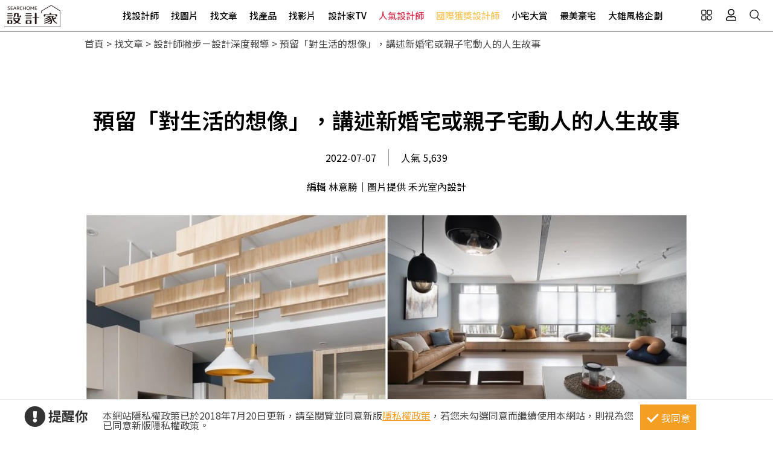

--- FILE ---
content_type: text/html; charset=utf-8
request_url: https://www.searchome.net/article.aspx?id=70005
body_size: 16185
content:
<!DOCTYPE html><html lang=zh-TW><head><title>預留「對生活的想像」，講述新婚宅或親子宅動人的人生故事－設計家 Searchome</title><meta charset=utf-8><meta http-equiv=content-language content=zh-tw><meta name=keywords content=新婚宅,親子宅,禾光室內設計,室內設計><meta name=Description content=進入婚姻、孕育生命，代表著進入人生的另一階段，在居家空間的規劃上，也會因應兩人世界和準備新成員到來，讓人生的下半講述動人的故事、享受人間美物。><link rel=manifest href=/manifest.json><link rel=search type=application/opensearchdescription+xml href=/opensearch.xml title="設計家 Searchome"><meta property=og:type content=article><meta property=og:site_name content="設計家 Searchome"><meta property=fb:app_id content=115916068447767><meta property=fb:pages content=179832444277><meta name=copyright content="設計家 Searchome"><meta property=og:title content="預留「對生活的想像」，講述新婚宅或親子宅動人的人生故事－設計家 Searchome"><meta property=og:description content=進入婚姻、孕育生命，代表著進入人生的另一階段，在居家空間的規劃上，也會因應兩人世界和準備新成員到來，在格局或機能規劃上而有所不同，讓人生的下半講述動人的故事、享受人間美物。><meta property=og:url content="https://www.searchome.net/article.aspx?id=70005"><meta property=og:image content=https://www.searchome.net/article/doctype20/doc70005/imgsys20220706180702688.jpg><meta name=viewport content="width=device-width, initial-scale=1.0"><link rel=preload href=/css/webbasewithrwdcss26.min.css as=style onload="this.onload=null;this.rel='stylesheet'"><noscript><link rel=stylesheet href=/css/webbasewithrwdcss26.min.css></noscript><link rel=dns-prefetch href=https://fonts.googleapis.com><link rel=preconnect href=https://fonts.googleapis.com crossorigin><link rel=dns-prefetch href=https://fonts.gstatic.com><link rel=preconnect href=https://fonts.gstatic.com crossorigin><link rel=preload as=style href="https://fonts.googleapis.com/css2?family=Noto+Sans+TC:wght@400;500;600;700&amp;family=Noto+Serif+TC:wght@400;500;600;700&amp;display=swap"><link rel=stylesheet href="https://fonts.googleapis.com/css2?family=Noto+Sans+TC:wght@400;500;600;700&amp;family=Noto+Serif+TC:wght@400;500;600;700&amp;display=swap" media=print onload="this.onload=null;this.removeAttribute('media')"><noscript><link rel=stylesheet href=/css/font/google/notosanstc.css></noscript><link rel=preload as=style href=/css/font-awesome/font-awesome.min.css><link rel=stylesheet href=/css/font-awesome/font-awesome.min.css media=print onload="this.onload=null;this.removeAttribute('media')"><noscript><link rel=stylesheet href=/css/font-awesome/font-awesome.min.css></noscript><link href=https://www.googletagmanager.com rel=preconnect crossorigin><link href=/images/searchome2018.ico rel="shortcut icon"><link href=/images/searchome2018.ico rel=icon><link rel=apple-touch-icon href=/images/apple-touch-icon.png><link rel=apple-touch-icon-precomposed href=/images/apple-touch-icon-precomposed.png><meta name=msvalidate.01 content=B907D67DC9A18229CCA2BCAD6E458DE7><meta property=fb:pages content=179832444277><script>(function(w,d,s,l,i){w[l]=w[l]||[];w[l].push({'gtm.start':new Date().getTime(),event:'gtm.js'});var f=d.getElementsByTagName(s)[0],j=d.createElement(s),dl=l!='dataLayer'?'&l='+l:'';j.async=true;j.src='https://www.googletagmanager.com/gtm.js?id='+i+dl;f.parentNode.insertBefore(j,f);})(window,document,'script','dataLayer','GTM-KPQQJ6R');</script><link href="/css/article_layout.css?t=20260106" rel=stylesheet><script src="/js/head.min.js?v=HiPCMQ7nmQSvfZPJnZlLZn74ON5rhlcYw5_rFAoeQhY" class=NomoveScript></script><link rel=canonical href="https://www.searchome.net/article.aspx?id=70005"><script type=application/ld+json>{"@context":"https://schema.org","@type":"NewsArticle","headline":"預留「對生活的想像」，講述新婚宅或親子宅動人的人生故事","author":[{"@type":"Person","name":"編輯 林意勝｜圖片提供 禾光室內設計","url":" "}],"dateModified":"2022-07-06T18:07:02.6730000+08:00","datePublished":"2022-07-06T17:55:16.7770000+08:00","image":["https://www.searchome.net/article/doctype20/doc70005/imgsys20220706180702688.jpg"]}</script><style>.container #wrapper{width:100%}.SN_rtd{max-width:1000px}.privacy{position:fixed;width:100%;bottom:0;z-index:102;display:block;background-color:#fff;height:58px;outline:1px solid #e4e4e4}.privacy p{font-family:"Noto Sans TC","Microsoft JhengHei","微軟正黑體",Verdana,Geneva,sans-serif;line-height:1;font-weight:300;letter-spacing:0}.privacy a{font-family:"Noto Sans TC","Microsoft JhengHei","微軟正黑體",Verdana,Geneva,sans-serif;font-weight:300;letter-spacing:0;text-decoration:none}.privacy span{font-family:"Noto Sans TC","Microsoft JhengHei","微軟正黑體",Verdana,Geneva,sans-serif;font-weight:300;letter-spacing:0;clear:unset;width:auto;display:inline;font-size:16px;color:#fff;margin-left:0;line-height:normal}.privacy_row:after{content:"";display:block;clear:both;height:0;visibility:hidden}.privacy_wrapper{margin:0 auto;max-width:1200px}.privacy_wrapper div{float:left;position:relative}.privacy01 p{color:#333;font-size:22px;font-weight:bold;display:inline-block;margin-right:0}.privacy01 i{font-size:35px;line-height:35px;margin-right:5px}.privacy_icon{vertical-align:text-top}.privacy01{width:10%;margin-top:10px}.privacy02{width:75%}.privacy03{width:15%}.privacy_a{text-decoration:underline!important;color:#f49e22}.privacy_a:hover{color:#555}.privacy02 p{color:#444;font-size:16px;margin:10px;margin-top:18px}.privacy_btn{background-color:#f49e22;color:#fff;padding:10px 10px 8px 35px;box-sizing:border-box;text-align:center;display:block;margin-top:8px;font-size:16px;border:0}.privacy_btn:hover{background-color:#555}.privacy_btn span{position:relative}.privacy_btn i{left:-40%;top:1px;width:7px;height:15px;border:solid #fff;border-width:0 3px 3px 0;transform:rotate(45deg);display:block;position:absolute}@media(max-width:1024px){.privacy_wrapper{max-width:100%}.privacy{height:auto}.privacy01,.privacy02,.privacy03{width:100%}.privacy01{text-align:center}.privacy03{display:block;margin:0 auto .5em auto}.privacy_btn{margin:inherit;width:200px}.privacy02 p{line-height:inherit;text-align:center;margin-top:10px}}@media(max-width:876px){.privacy_btn{width:160px}}</style></head><body id=body oncopy="return addLink()" itemscope itemtype=http://schema.org/WebSite class="IsWeb Is2021Layout Layout2024"><div class="privacy_row privacy"><div class=privacy_wrapper><div class=privacy01><p><i class="fa fa-exclamation-circle privacy_icon"></i></p><p>提醒你</p></div><div class=privacy02><p>本網站隱私權政策已於2018年7月20日更新，請至閱覽並同意新版<a href=/privacy.aspx target=_blank class=privacy_a>隱私權政策</a>，若您未勾選同意而繼續使用本網站，則視為您已同意新版隱私權政策。</p></div><div class=privacy03><button href=javascript:void(0); onclick=AgreeGDPR() class=privacy_btn> <span><i></i>我同意</span> </button></div></div></div><div class="phone_layout menu_bar"><div class=logo itemscope itemtype=http://schema.org/Organization><a itemprop=name href="https://www.searchome.net/" title="設計家 Searchome – 室內設計社群平台">設計家 Searchome</a></div><div class="hamburger hamburger_close"><a class=nav-toggle href=javascript:void(0) onclick="CollapseMainMenu('OpenMenu');if($('.OpenMenu .search_bar').css('display')=='block'){InitSearchPanel()}"><span></span></a></div><nav><ul><li class=hoverdrop data-content=SubmenuNewforces><a href=/experts.aspx class=menu01 alt="找設計師 Designers">找設計師</a></li><li><a href=/library.aspx class=menu02 alt="找圖片 Library">找圖片</a></li><li class=hoverdrop data-content=SubmenuArticle><a href="/solution.aspx?page=1" class=menu03 alt="找文章 Solution">找文章</a></li><li class=hoverdropGHome><a href=/products.aspx alt="找產品 Products" class=menu05>找產品</a></li><li><a href=/videolist.aspx class=menu06 alt="找影片 Video">找影片</a></li><li class=hoverdrop data-content=SubmenuTV><a href="/tv/" alt=設計家TV>設計家TV</a></li><li><a href=/topdesigners.aspx class="color02 menu08" alt=人氣設計師>人氣設計師</a></li><li><a href=/winningdesigners.aspx class="color01 menu09" alt=國際獲獎設計師>國際獲獎設計師</a></li><li><a href=/smallhome class=menu10 alt=小宅大賞>小宅大賞</a></li><li><a href=/mansionhousetop class=menu11 alt=最美豪宅>最美豪宅</a></li><li><a href=/snuperdesign class=menu11 alt=大雄風格企劃>大雄風格企劃</a></li><li><div class=mobile_join><h2>登入 / 註冊</h2><a class=btn_member href=/account/login.aspx><p>會員登入</p><i class="fa fa-sign-in" aria-hidden=true></i> </a> <a class=btn_customer href=/account/newregist.aspx><p>網友 / 設計師註冊</p><i class="fa fa-pencil-alt" aria-hidden=true></i> </a><div class=btn_register_now><a href="/reaction.aspx?type=8" class=btn_register>如何在設計家刊登作品?</a></div></div></li></ul></nav><div class=bar_function><div class=outside_link data-content=friendly_link><button class=Cursor_Pointer></button></div><div class=joinlink><button title=會員 class=Cursor_Pointer onclick="CollapseMainMenu('OpenMenu_LoginPanel');return false"></button></div><div class=searchlink><button title=搜尋 class=Cursor_Pointer onclick="CollapseMainMenu('OpenMenu_SearchBar');if($('.OpenMenu_SearchBar .search_bar').css('display')=='block'){InitSearchPanel()}return false"></button></div></div></div><div class=join><div class=join_content_box><a href=javascript:void(0) onclick="CollapseMainMenu('OpenMenu_LoginPanel')" class=windows_close></a><h2>登入 / 註冊</h2><a class=btn_member href=/account/login.aspx><p>會員登入</p><i class="fa fa-sign-in" aria-hidden=true></i> </a> <a class=btn_customer href=/account/newregist.aspx><p>網友 / 設計師註冊</p><i class="fa fa-pencil-alt" aria-hidden=true></i> </a><div class=btn_register_now><a href="/reaction.aspx?type=8" class=btn_register>如何在設計家刊登作品?</a></div></div></div><div class=search_bar><div class=type_item_area><form class=search action=/Solution method=post><input id=txtBarSearchKeyword name=txtBarSearchKeyword type=search class=SP_text onkeypress="return SP_Keypress(event)"> <button value=Search class=SP_Button onclick="return SP_btnSearch()" title=Search style=display:none>Search</button><div class=function><div class="select divSearchType" tabindex=1><input class=selectopt name=SearchType type=radio id=SearchPanel_opt0 value=0 checked> <label for=SearchPanel_opt0 class=option>找文章</label> <input class=selectopt name=SearchType type=radio id=SearchPanel_opt1 value=1> <label for=SearchPanel_opt1 class=option>找設計師</label> <input class=selectopt name=SearchType type=radio id=SearchPanel_opt2 value=2> <label for=SearchPanel_opt2 class=option>找圖庫</label> <input class=selectopt name=SearchType type=radio id=SearchPanel_opt3 value=3> <label for=SearchPanel_opt3 class=option>找影音</label> <input class=selectopt name=SearchType type=radio id=SearchPanel_opt6 value=6> <label for=SearchPanel_opt6 class=option>找居家用品</label></div><div class="close_button Cursor_Pointer" onclick="CollapseMainMenuMobile('OpenMenu_SearchBar','OpenMenu')"><div class=outer><div class=inner><label>close</label></div></div></div></div><input name=__RequestVerificationToken type=hidden value=CfDJ8Ga82I5CtwNAsqztzy0JDn9SiTQjpGqpHP8DpddwoMt5epO1poYdWKZ0Kh7VlCRMVQ1ydh0qcA1n0vNpSKo10loaxuXjNvnPyz8jv-mm3wH5dN9X8VMLDrm8yEeMznlFGwbVNltObxdV5y64Sd400IY></form></div><div class=hot_keyword><i>熱門關鍵字／</i></div></div><div id=friendly_link class="friendly_link ddm_outsidelink"><a href="https://www.mysearchome.cn/" target=_blank>簡體版</a> <a href="https://www.tintaward.com/" target=_blank>金邸獎</a> <a href="https://iecosyst.com/" target=_blank>i 室設圈</a></div><div id=SubmenuTV class=drop_down_menu><div class=spot_tv><div class=tv_menu_left><h3>播出時間／</h3><div><span>channel</span><h4>非凡 58 台</h4><p>首播╱每周六22：59　次播╱每周日09：59</p></div><div><span>channel</span><h4>非凡 89 台</h4><p>次播╱每周日19：00</p></div><div><span>channel</span><h4>台視 8 台</h4><p>首播╱每周六09：00　次播╱每周日06：30</p></div></div><div class=tv_menu_mid><div class=hito_media_one><span class=video_time>00:00:20</span><a class=hito_media_one_img href="https://www.searchome.net/video.aspx?id=71972"><img src=https://searchome-aws.hmgcdn.com/article/doctype14/doc71972/imgsys20250813163824868.jpg></a></div></div><div class=tv_menu_right><h3>設計家TV節目資訊／</h3><ul><li><a href="https://www.searchome.net/article.aspx?id=84284">講究生活型男專屬 兩種結合嗜好的完美居家</a></li><li><a href="https://www.searchome.net/article.aspx?id=84285">安頓身心的最高規格！探索兩間高級訂製豪邸設計</a></li><li><a href="https://www.searchome.net/article.aspx?id=84283">探索三款日式空間設計 讓回家就是專屬療癒場</a></li></ul></div></div></div><div id=SubmenuNewforces class="king_designer_dropdown_ad drop_down_menu"><div class=king_designer_dropdown_container><div class=space_kind_nav><ul><li id=li_Newforces78 data-dsgid=61283 data-dsgname="知域設計 X 一己空間制作" data-dsgimg=https://searchome-aws.hmgcdn.com/MemberPhoto/mbr61283.jpg data-docid=82270 data-docimg=https://searchome-aws.hmgcdn.com/article/doctype22/dsg61283/case82270/img_20250704150731071.jpg data-docsummary="知域設計 X 一己空間制作呈現混搭風居家氛圍，將此間25.3坪、三房、單層、新成屋(5年..." onmouseover="ChangeNewforcesSubMenu('0')"><a href="/newforces/index.aspx?idx=78">輕奢新古典<i class="fas fa-chevron-right" aria-hidden=true></i></a></li><li id=li_Newforces73 data-dsgid=53059 data-dsgname=樂沐制作空間設計 data-dsgimg=https://searchome-aws.hmgcdn.com/MemberPhoto/mbr53059_1672303698.jpg data-docid=78237 data-docimg=https://searchome-aws.hmgcdn.com/article/doctype22/dsg53059/case78237/img_20240617200959916.jpg data-docsummary=樂沐制作空間設計以乳膠漆、磁性漆／磁性黑板漆、海島型木地板、石英磚／拋光石英磚、... onmouseover="ChangeNewforcesSubMenu('1')"><a href="/newforces/index.aspx?idx=73">格局動線<i class="fas fa-chevron-right" aria-hidden=true></i></a></li><li id=li_Newforces74 data-dsgid=18502 data-dsgname=橙白室內裝修設計 data-dsgimg=https://searchome-aws.hmgcdn.com/MemberPhoto/mbr18502_1599790729.jpg data-docid=72376 data-docimg=https://searchome-aws.hmgcdn.com/article/doctype22/dsg18502/case72376/img_20230106182600684.jpg data-docsummary=來自橙白室內裝修設計的38坪現代風住宅案，屋主一家人共有2位大人、2位小孩，是一間單... onmouseover="ChangeNewforcesSubMenu('2')"><a href="/newforces/index.aspx?idx=74">收納整頓<i class="fas fa-chevron-right" aria-hidden=true></i></a></li><li id=li_Newforces76 data-dsgid=167957 data-dsgname=沐水空間設計 data-dsgimg=https://searchome-aws.hmgcdn.com/MemberPhoto/mbr167957_1635928598.jpg data-docid=82011 data-docimg=https://searchome-aws.hmgcdn.com/article/doctype22/dsg167957/case82011/img_20250611154339186.jpg data-docsummary=本案為沐水空間設計的168坪現代奢華風毛胚屋設計作品，格局為雙拼戶六房的居住空間。... onmouseover="ChangeNewforcesSubMenu('3')"><a href="/newforces/index.aspx?idx=76">透天設計<i class="fas fa-chevron-right" aria-hidden=true></i></a></li><li id=li_Newforces109 data-dsgid=61680 data-dsgname=瀚美室內設計 data-dsgimg=https://searchome-aws.hmgcdn.com/MemberPhoto/mbr61680_1645769113.png data-docid=72859 data-docimg=https://searchome-aws.hmgcdn.com/article/doctype22/dsg61680/case72859/img_20230220150020272.jpg data-docsummary=瀚美室內設計以磁磚、木地板、鐵件、系統櫃、木作、油漆、玻璃的搭配應用，呈現美式風... onmouseover="ChangeNewforcesSubMenu('4')"><a href="/newforces/index.aspx?idx=109">美式訂製宅<i class="fas fa-chevron-right" aria-hidden=true></i></a></li></ul></div><div class=topic_designer><img src=""><a href=#>&nbsp;</a></div><div class=topic_project><a href=#><div class=topic_project_img><img src=""></div><p>&nbsp;</p></a></div></div></div><div id=SubmenuArticle class=drop_down_menu><div class=drop_down_menu_box><div class=sub_menu_left><div class=table><div class=tr><div class=th>設計師撇步</div><div class=td><a href="/solution.aspx?type=4">私房秘技</a></div><div class=td><a href="/solution.aspx?type=20">設計深度報導</a></div><div class=td><a href="/solution.aspx?type=34">空間報導</a></div><div class=td><a href="/solution.aspx?type=40">電視專訪</a></div><div class=td><a href="/solution.aspx?type=38">居家漫畫</a></div><div class=td><a href="/solution.aspx?type=39">裝潢小跟班</a></div><div class=td><a href="/solution.aspx?type=42">綜合報導</a></div><div class=td><a href="/solution.aspx?type=43">得獎報導</a></div><div class=td><a href="/solution.aspx?type=36">雜誌專訪</a></div></div><div class=tr><div class=th>居家新聞</div><div class=td><a href="/solution.aspx?type=32">國際潮流</a></div><div class=td><a href="/solution.aspx?type=1">最新聞</a></div><div class=td><a href="/solution.aspx?type=3">特賣會</a></div><div class=td><a href="/solution.aspx?type=35">媒體中心</a></div><div class=td><a href="/solution.aspx?type=37">keyee有質生活</a></div><div class=td><a href="/solution.aspx?type=44">蛙家</a></div></div><div class=tr><div class=th>聰明購物</div><div class=td><a href="/solution.aspx?type=27">買家電</a></div><div class=td><a href="/solution.aspx?type=8">買家具</a></div><div class=td><a href="/solution.aspx?type=9">買廚衛</a></div><div class=td><a href="/solution.aspx?type=10">買建材</a></div><div class=td><a href="/solution.aspx?type=7">買好物</a></div></div><div class=tr><div class=th>生活達人</div><div class=td><a href="/solution.aspx?type=12">收納</a></div><div class=td><a href="/solution.aspx?type=11">清潔</a></div><div class=td><a href="/solution.aspx?type=28">風水</a></div><div class=td><a href="/solution.aspx?type=2">居家用品</a></div><div class=td><a href="/solution.aspx?type=29">美食</a></div><div class=td><a href="/solution.aspx?type=21">佈置</a></div><div class=td><a href="/solution.aspx?type=30">居家修繕</a></div><div class=td><a href="/solution.aspx?type=31">居家理財</a></div><div class=td><a href="/solution.aspx?type=33">風格人物</a></div></div></div></div><div class=sub_menu_right><div><a href="/article.aspx?id=84271"><div class=ad_photo><img src=https://searchome-aws.hmgcdn.com/article/doctype34/doc84271/imgsys20260116153405692_tb1200.jpg></div><h3>熱門文章／</h3><p>為懂生活的人而生，一座融合酒窖、音樂、VILLA 套房、頂級溫泉衛浴的夢想別墅，將退休生活提前實現</p></a></div></div></div></div><div class=products_sub><div class=products_sub_box><div><ul><li class=products_catalog><h3><a class=products_catalog_a href="/search.aspx?whr=家具類&amp;idx=6" onmouseover="ChangeGHomeSubMenu('a')">家具類</a></h3><div class="products_sub_menu divPart products_sub_menu_a"><div class=products_sub_menu_box><div class=products_sub_menu_left><div class=table><div class=tr><div class=th>椅‧凳</div><div class=td><a href="/search.aspx?whr=家具類&amp;idx=6" onmouseover="ChangeGHomeSubMenuRight('aa01')">單椅‧扶手椅</a></div><div class=td><a href="/search.aspx?whr=家具類&amp;idx=6" onmouseover="ChangeGHomeSubMenuRight('aa04')">凳</a></div><div class=td><a href="/search.aspx?whr=家具類&amp;idx=6" onmouseover="ChangeGHomeSubMenuRight('aa06')">搖椅</a></div></div><div class=tr><div class=th>桌</div><div class=td><a href="/search.aspx?whr=家具類&amp;idx=6" onmouseover="ChangeGHomeSubMenuRight('ab01')">餐桌</a></div><div class=td><a href="/search.aspx?whr=家具類&amp;idx=6" onmouseover="ChangeGHomeSubMenuRight('ab02')">書桌</a></div><div class=td><a href="/search.aspx?whr=家具類&amp;idx=6" onmouseover="ChangeGHomeSubMenuRight('ab03')">化妝台</a></div><div class=td><a href="/search.aspx?whr=家具類&amp;idx=6" onmouseover="ChangeGHomeSubMenuRight('ab04')">茶几‧邊桌</a></div></div><div class=tr><div class=th>沙發</div><div class=td><a href="/search.aspx?whr=家具類&amp;idx=6" onmouseover="ChangeGHomeSubMenuRight('ac01')">L型沙發</a></div><div class=td><a href="/search.aspx?whr=家具類&amp;idx=6" onmouseover="ChangeGHomeSubMenuRight('ac02')">雙人．三人沙發</a></div><div class=td><a href="/search.aspx?whr=家具類&amp;idx=6" onmouseover="ChangeGHomeSubMenuRight('ac03')">單人沙發</a></div><div class=td><a href="/search.aspx?whr=家具類&amp;idx=6" onmouseover="ChangeGHomeSubMenuRight('ac04')">組合沙發</a></div><div class=td><a href="/search.aspx?whr=家具類&amp;idx=6" onmouseover="ChangeGHomeSubMenuRight('ac05')">貴妃椅‧腳椅</a></div><div class=td><a href="/search.aspx?whr=家具類&amp;idx=6" onmouseover="ChangeGHomeSubMenuRight('ac06')">沙發床</a></div></div><div class=tr><div class=th>櫃</div><div class=td><a href="/search.aspx?whr=家具類&amp;idx=6" onmouseover="ChangeGHomeSubMenuRight('ad01')">玄關櫃</a></div><div class=td><a href="/search.aspx?whr=家具類&amp;idx=6" onmouseover="ChangeGHomeSubMenuRight('ad03')">衣櫃</a></div><div class=td><a href="/search.aspx?whr=家具類&amp;idx=6" onmouseover="ChangeGHomeSubMenuRight('ad04')">收納櫃</a></div><div class=td><a href="/search.aspx?whr=家具類&amp;idx=6" onmouseover="ChangeGHomeSubMenuRight('ad05')">電視櫃</a></div><div class=td><a href="/search.aspx?whr=家具類&amp;idx=6" onmouseover="ChangeGHomeSubMenuRight('ad06')">書櫃</a></div><div class=td><a href="/search.aspx?whr=家具類&amp;idx=6" onmouseover="ChangeGHomeSubMenuRight('ad07')">系統櫃</a></div><div class=td><a href="/search.aspx?whr=家具類&amp;idx=6" onmouseover="ChangeGHomeSubMenuRight('ad08')">餐櫃</a></div><div class=td><a href="/search.aspx?whr=家具類&amp;idx=6" onmouseover="ChangeGHomeSubMenuRight('ad09')">床頭櫃</a></div></div><div class=tr><div class=th>床具‧床墊</div><div class=td><a href="/search.aspx?whr=家具類&amp;idx=6" onmouseover="ChangeGHomeSubMenuRight('ae01')">單人床</a></div><div class=td><a href="/search.aspx?whr=家具類&amp;idx=6" onmouseover="ChangeGHomeSubMenuRight('ae02')">雙人床</a></div><div class=td><a href="/search.aspx?whr=家具類&amp;idx=6" onmouseover="ChangeGHomeSubMenuRight('ae03')">摺疊床</a></div><div class=td><a href="/search.aspx?whr=家具類&amp;idx=6" onmouseover="ChangeGHomeSubMenuRight('ae05')">床墊</a></div><div class=td><a href="/search.aspx?whr=家具類&amp;idx=6" onmouseover="ChangeGHomeSubMenuRight('ae07')">床架</a></div></div><div class=tr><div class=th>兒童家具</div><div class=td><a href="/search.aspx?whr=家具類&amp;idx=6" onmouseover="ChangeGHomeSubMenuRight('af03')">兒童櫃</a></div></div><div class=tr><div class=th>客製化家具</div><div class=td><a href="/search.aspx?whr=家具類&amp;idx=6" onmouseover="ChangeGHomeSubMenuRight('ah01')">客廳類家具</a></div><div class=td><a href="/search.aspx?whr=家具類&amp;idx=6" onmouseover="ChangeGHomeSubMenuRight('ah02')">臥室類家具</a></div><div class=td><a href="/search.aspx?whr=家具類&amp;idx=6" onmouseover="ChangeGHomeSubMenuRight('ah03')">書房類家具</a></div><div class=td><a href="/search.aspx?whr=家具類&amp;idx=6" onmouseover="ChangeGHomeSubMenuRight('ah04')">餐廳類家具</a></div><div class=td><a href="/search.aspx?whr=家具類&amp;idx=6" onmouseover="ChangeGHomeSubMenuRight('ah05')">其他類家具</a></div></div><div class=tr><div class=th>系統家具</div><div class=td><a href="/search.aspx?whr=家具類&amp;idx=6" onmouseover="ChangeGHomeSubMenuRight('ai01')">系統書櫃</a></div><div class=td><a href="/search.aspx?whr=家具類&amp;idx=6" onmouseover="ChangeGHomeSubMenuRight('ai02')">系統廚櫃</a></div><div class=td><a href="/search.aspx?whr=家具類&amp;idx=6" onmouseover="ChangeGHomeSubMenuRight('ai03')">系統收納(衣)櫃</a></div><div class=td><a href="/search.aspx?whr=家具類&amp;idx=6" onmouseover="ChangeGHomeSubMenuRight('ai04')">其他</a></div></div></div></div><div class="products_sub_menu_right products_sub_menu_right_a"></div></div><div class=arrowed><a href=javascript:SwapSubmenuProducts()><div class="arrow-down arrow"></div></a></div></div></li><li class=products_catalog><h3><a class=products_catalog_b href="/search.aspx?whr=家電類&amp;idx=6" onmouseover="ChangeGHomeSubMenu('b')">家電類</a></h3><div class="products_sub_menu divPart products_sub_menu_b"><div class=products_sub_menu_box><div class=products_sub_menu_left><div class=table><div class=tr><div class=th>大型家電</div><div class=td><a href="/search.aspx?whr=家電類&amp;idx=6" onmouseover="ChangeGHomeSubMenuRight('ba02')">電冰箱</a></div></div><div class=tr><div class=th>生活家電</div><div class=td><a href="/search.aspx?whr=家電類&amp;idx=6" onmouseover="ChangeGHomeSubMenuRight('bb01')">清潔家電</a></div><div class=td><a href="/search.aspx?whr=家電類&amp;idx=6" onmouseover="ChangeGHomeSubMenuRight('bb04')">按摩家電</a></div><div class=td><a href="/search.aspx?whr=家電類&amp;idx=6" onmouseover="ChangeGHomeSubMenuRight('bb05')">健身器材</a></div></div><div class=tr><div class=th>廚房家電</div><div class=td><a href="/search.aspx?whr=家電類&amp;idx=6" onmouseover="ChangeGHomeSubMenuRight('bc01')">果汁生機調理</a></div><div class=td><a href="/search.aspx?whr=家電類&amp;idx=6" onmouseover="ChangeGHomeSubMenuRight('bc03')">烤箱‧微波爐</a></div><div class=td><a href="/search.aspx?whr=家電類&amp;idx=6" onmouseover="ChangeGHomeSubMenuRight('bc04')">烘焙料理電器</a></div><div class=td><a href="/search.aspx?whr=家電類&amp;idx=6" onmouseover="ChangeGHomeSubMenuRight('bc05')">淨水飲水設備</a></div><div class=td><a href="/search.aspx?whr=家電類&amp;idx=6" onmouseover="ChangeGHomeSubMenuRight('bc06')">咖啡‧飲料機</a></div><div class=td><a href="/search.aspx?whr=家電類&amp;idx=6" onmouseover="ChangeGHomeSubMenuRight('bc07')">酒冰箱</a></div><div class=td><a href="/search.aspx?whr=家電類&amp;idx=6" onmouseover="ChangeGHomeSubMenuRight('bc08')">電熱水瓶</a></div></div><div class=tr><div class=th>季節家電</div><div class=td><a href="/search.aspx?whr=家電類&amp;idx=6" onmouseover="ChangeGHomeSubMenuRight('bd01')">風扇</a></div><div class=td><a href="/search.aspx?whr=家電類&amp;idx=6" onmouseover="ChangeGHomeSubMenuRight('bd03')">除濕機</a></div><div class=td><a href="/search.aspx?whr=家電類&amp;idx=6" onmouseover="ChangeGHomeSubMenuRight('bd04')">清淨機</a></div><div class=td><a href="/search.aspx?whr=家電類&amp;idx=6" onmouseover="ChangeGHomeSubMenuRight('bd05')">電暖器</a></div></div><div class=tr><div class=th>影音電器</div><div class=td><a href="/search.aspx?whr=家電類&amp;idx=6" onmouseover="ChangeGHomeSubMenuRight('be05')">播放器</a></div></div></div></div><div class="products_sub_menu_right products_sub_menu_right_b"></div></div><div class=arrowed><a href=javascript:SwapSubmenuProducts()><div class="arrow-down arrow"></div></a></div></div></li><li class=products_catalog><h3><a class=products_catalog_c href="/search.aspx?whr=廚衛．照明設備&amp;idx=6" onmouseover="ChangeGHomeSubMenu('c')">廚衛．照明設備</a></h3><div class="products_sub_menu divPart products_sub_menu_c"><div class=products_sub_menu_box><div class=products_sub_menu_left><div class=table><div class=tr><div class=th>廚房設備</div><div class=td><a href="/search.aspx?whr=廚衛．照明設備&amp;idx=6" onmouseover="ChangeGHomeSubMenuRight('ca01')">排油煙機</a></div><div class=td><a href="/search.aspx?whr=廚衛．照明設備&amp;idx=6" onmouseover="ChangeGHomeSubMenuRight('ca02')">瓦斯爐</a></div><div class=td><a href="/search.aspx?whr=廚衛．照明設備&amp;idx=6" onmouseover="ChangeGHomeSubMenuRight('ca03')">水槽</a></div><div class=td><a href="/search.aspx?whr=廚衛．照明設備&amp;idx=6" onmouseover="ChangeGHomeSubMenuRight('ca04')">爐具</a></div><div class=td><a href="/search.aspx?whr=廚衛．照明設備&amp;idx=6" onmouseover="ChangeGHomeSubMenuRight('ca05')">廚房檯面</a></div><div class=td><a href="/search.aspx?whr=廚衛．照明設備&amp;idx=6" onmouseover="ChangeGHomeSubMenuRight('ca06')">櫥櫃</a></div><div class=td><a href="/search.aspx?whr=廚衛．照明設備&amp;idx=6" onmouseover="ChangeGHomeSubMenuRight('ca07')">廚房門板</a></div><div class=td><a href="/search.aspx?whr=廚衛．照明設備&amp;idx=6" onmouseover="ChangeGHomeSubMenuRight('ca08')">廚具</a></div></div><div class=tr><div class=th>衛浴設備</div><div class=td><a href="/search.aspx?whr=廚衛．照明設備&amp;idx=6" onmouseover="ChangeGHomeSubMenuRight('cb01')">水龍頭</a></div><div class=td><a href="/search.aspx?whr=廚衛．照明設備&amp;idx=6" onmouseover="ChangeGHomeSubMenuRight('cb10')">暖風機</a></div><div class=td><a href="/search.aspx?whr=廚衛．照明設備&amp;idx=6" onmouseover="ChangeGHomeSubMenuRight('cb11')">換氣扇</a></div><div class=td><a href="/search.aspx?whr=廚衛．照明設備&amp;idx=6" onmouseover="ChangeGHomeSubMenuRight('cb02')">淋浴設備</a></div><div class=td><a href="/search.aspx?whr=廚衛．照明設備&amp;idx=6" onmouseover="ChangeGHomeSubMenuRight('cb03')">面盆‧洗手台</a></div><div class=td><a href="/search.aspx?whr=廚衛．照明設備&amp;idx=6" onmouseover="ChangeGHomeSubMenuRight('cb04')">馬桶</a></div><div class=td><a href="/search.aspx?whr=廚衛．照明設備&amp;idx=6" onmouseover="ChangeGHomeSubMenuRight('cb05')">浴缸</a></div><div class=td><a href="/search.aspx?whr=廚衛．照明設備&amp;idx=6" onmouseover="ChangeGHomeSubMenuRight('cb06')">浴櫃</a></div><div class=td><a href="/search.aspx?whr=廚衛．照明設備&amp;idx=6" onmouseover="ChangeGHomeSubMenuRight('cb07')">淋浴拉門</a></div><div class=td><a href="/search.aspx?whr=廚衛．照明設備&amp;idx=6" onmouseover="ChangeGHomeSubMenuRight('cb08')">蒸烤箱</a></div><div class=td><a href="/search.aspx?whr=廚衛．照明設備&amp;idx=6" onmouseover="ChangeGHomeSubMenuRight('cb09')">衛浴五金配件</a></div></div><div class=tr><div class=th>照明設備</div><div class=td><a href="/search.aspx?whr=廚衛．照明設備&amp;idx=6" onmouseover="ChangeGHomeSubMenuRight('cc01')">燈管</a></div><div class=td><a href="/search.aspx?whr=廚衛．照明設備&amp;idx=6" onmouseover="ChangeGHomeSubMenuRight('cc02')">燈泡</a></div><div class=td><a href="/search.aspx?whr=廚衛．照明設備&amp;idx=6" onmouseover="ChangeGHomeSubMenuRight('cc03')">吊燈</a></div><div class=td><a href="/search.aspx?whr=廚衛．照明設備&amp;idx=6" onmouseover="ChangeGHomeSubMenuRight('cc04')">桌燈</a></div><div class=td><a href="/search.aspx?whr=廚衛．照明設備&amp;idx=6" onmouseover="ChangeGHomeSubMenuRight('cc05')">立燈</a></div><div class=td><a href="/search.aspx?whr=廚衛．照明設備&amp;idx=6" onmouseover="ChangeGHomeSubMenuRight('cc06')">吸頂燈</a></div><div class=td><a href="/search.aspx?whr=廚衛．照明設備&amp;idx=6" onmouseover="ChangeGHomeSubMenuRight('cc07')">壁燈</a></div></div></div></div><div class="products_sub_menu_right products_sub_menu_right_c"></div></div><div class=arrowed><a href=javascript:SwapSubmenuProducts()><div class="arrow-down arrow"></div></a></div></div></li><li class=products_catalog><h3><a class=products_catalog_d href="/search.aspx?whr=建材類&amp;idx=6" onmouseover="ChangeGHomeSubMenu('d')">建材類</a></h3><div class="products_sub_menu divPart products_sub_menu_d"><div class=products_sub_menu_box><div class=products_sub_menu_left><div class=table><div class=tr><div class=th>磁磚</div><div class=td><a href="/search.aspx?whr=建材類&amp;idx=6" onmouseover="ChangeGHomeSubMenuRight('da01')">拋光石英磚</a></div><div class=td><a href="/search.aspx?whr=建材類&amp;idx=6" onmouseover="ChangeGHomeSubMenuRight('da10')">外牆磚</a></div><div class=td><a href="/search.aspx?whr=建材類&amp;idx=6" onmouseover="ChangeGHomeSubMenuRight('da11')">地壁磚</a></div><div class=td><a href="/search.aspx?whr=建材類&amp;idx=6" onmouseover="ChangeGHomeSubMenuRight('da12')">全釉拋</a></div><div class=td><a href="/search.aspx?whr=建材類&amp;idx=6" onmouseover="ChangeGHomeSubMenuRight('da04')">木紋磚</a></div><div class=td><a href="/search.aspx?whr=建材類&amp;idx=6" onmouseover="ChangeGHomeSubMenuRight('da08')">特殊磚</a></div><div class=td><a href="/search.aspx?whr=建材類&amp;idx=6" onmouseover="ChangeGHomeSubMenuRight('da09')">石板磚</a></div></div><div class=tr><div class=th>收邊材‧保養劑</div><div class=td><a href="/search.aspx?whr=建材類&amp;idx=6" onmouseover="ChangeGHomeSubMenuRight('dj02')">防霉矽利康</a></div><div class=td><a href="/search.aspx?whr=建材類&amp;idx=6" onmouseover="ChangeGHomeSubMenuRight('dj08')">接著劑</a></div></div><div class=tr><div class=th>系統板材</div><div class=td><a href="/search.aspx?whr=建材類&amp;idx=6" onmouseover="ChangeGHomeSubMenuRight('dk01')">化粧粒片板‧塑合板</a></div></div><div class=tr><div class=th>水電材料</div><div class=td><a href="/search.aspx?whr=建材類&amp;idx=6" onmouseover="ChangeGHomeSubMenuRight('dl01')">插座、開關</a></div></div><div class=tr><div class=th>吸隔音相關</div><div class=td><a href="/search.aspx?whr=建材類&amp;idx=6" onmouseover="ChangeGHomeSubMenuRight('dn01')">吸隔音產品</a></div></div><div class=tr><div class=th>生態綠建材</div><div class=td><a href="/search.aspx?whr=建材類&amp;idx=6" onmouseover="ChangeGHomeSubMenuRight('do01')">耐燃木絲水泥板</a></div></div><div class=tr><div class=th>外牆拉皮類</div><div class=td><a href="/search.aspx?whr=建材類&amp;idx=6" onmouseover="ChangeGHomeSubMenuRight('dp01')">塗料</a></div><div class=td><a href="/search.aspx?whr=建材類&amp;idx=6" onmouseover="ChangeGHomeSubMenuRight('dp02')">仿石材</a></div></div><div class=tr><div class=th>石材</div><div class=td><a href="/search.aspx?whr=建材類&amp;idx=6" onmouseover="ChangeGHomeSubMenuRight('db03')">石英石</a></div><div class=td><a href="/search.aspx?whr=建材類&amp;idx=6" onmouseover="ChangeGHomeSubMenuRight('db04')">大理石</a></div><div class=td><a href="/search.aspx?whr=建材類&amp;idx=6" onmouseover="ChangeGHomeSubMenuRight('db05')">花崗石</a></div></div><div class=tr><div class=th>壁布‧壁紙</div><div class=td><a href="/search.aspx?whr=建材類&amp;idx=6" onmouseover="ChangeGHomeSubMenuRight('dd02')">壁紙</a></div></div><div class=tr><div class=th>天花壁板材</div><div class=td><a href="/search.aspx?whr=建材類&amp;idx=6" onmouseover="ChangeGHomeSubMenuRight('de10')">美耐板</a></div><div class=td><a href="/search.aspx?whr=建材類&amp;idx=6" onmouseover="ChangeGHomeSubMenuRight('de11')">木質板材</a></div></div><div class=tr><div class=th>地板材</div><div class=td><a href="/search.aspx?whr=建材類&amp;idx=6" onmouseover="ChangeGHomeSubMenuRight('df01')">超耐磨木地板</a></div><div class=td><a href="/search.aspx?whr=建材類&amp;idx=6" onmouseover="ChangeGHomeSubMenuRight('df10')">軟木地板</a></div><div class=td><a href="/search.aspx?whr=建材類&amp;idx=6" onmouseover="ChangeGHomeSubMenuRight('df12')">複合實木地板</a></div><div class=td><a href="/search.aspx?whr=建材類&amp;idx=6" onmouseover="ChangeGHomeSubMenuRight('df02')">海島型木地板</a></div><div class=td><a href="/search.aspx?whr=建材類&amp;idx=6" onmouseover="ChangeGHomeSubMenuRight('df03')">實木地板</a></div><div class=td><a href="/search.aspx?whr=建材類&amp;idx=6" onmouseover="ChangeGHomeSubMenuRight('df04')">塑合木地板</a></div><div class=td><a href="/search.aspx?whr=建材類&amp;idx=6" onmouseover="ChangeGHomeSubMenuRight('df05')">PVC地板</a></div></div><div class=tr><div class=th>門‧窗</div><div class=td><a href="/search.aspx?whr=建材類&amp;idx=6" onmouseover="ChangeGHomeSubMenuRight('dg04')">百葉窗</a></div><div class=td><a href="/search.aspx?whr=建材類&amp;idx=6" onmouseover="ChangeGHomeSubMenuRight('dg07')">氣密窗</a></div></div><div class=tr><div class=th>塗料</div><div class=td><a href="/search.aspx?whr=建材類&amp;idx=6" onmouseover="ChangeGHomeSubMenuRight('di02')">珪藻土</a></div><div class=td><a href="/search.aspx?whr=建材類&amp;idx=6" onmouseover="ChangeGHomeSubMenuRight('di03')">乳膠漆</a></div><div class=td><a href="/search.aspx?whr=建材類&amp;idx=6" onmouseover="ChangeGHomeSubMenuRight('di04')">天然塗料</a></div><div class=td><a href="/search.aspx?whr=建材類&amp;idx=6" onmouseover="ChangeGHomeSubMenuRight('di05')">特殊裝飾塗料</a></div></div></div></div><div class="products_sub_menu_right products_sub_menu_right_d"></div></div><div class=arrowed><a href=javascript:SwapSubmenuProducts()><div class="arrow-down arrow"></div></a></div></div></li><li class=products_catalog><h3><a class=products_catalog_e href="/search.aspx?whr=家飾類&amp;idx=6" onmouseover="ChangeGHomeSubMenu('e')">家飾類</a></h3><div class="products_sub_menu divPart products_sub_menu_e"><div class=products_sub_menu_box><div class=products_sub_menu_left><div class=table><div class=tr><div class=th>窗簾‧窗紗</div><div class=td><a href="/search.aspx?whr=家飾類&amp;idx=6" onmouseover="ChangeGHomeSubMenuRight('ea02')">落地簾</a></div><div class=td><a href="/search.aspx?whr=家飾類&amp;idx=6" onmouseover="ChangeGHomeSubMenuRight('ea03')">風琴簾</a></div><div class=td><a href="/search.aspx?whr=家飾類&amp;idx=6" onmouseover="ChangeGHomeSubMenuRight('ea05')">百葉簾</a></div><div class=td><a href="/search.aspx?whr=家飾類&amp;idx=6" onmouseover="ChangeGHomeSubMenuRight('ea07')">家飾布</a></div></div><div class=tr><div class=th>地毯‧地墊</div><div class=td><a href="/search.aspx?whr=家飾類&amp;idx=6" onmouseover="ChangeGHomeSubMenuRight('eb02')">地毯（塊毯）</a></div><div class=td><a href="/search.aspx?whr=家飾類&amp;idx=6" onmouseover="ChangeGHomeSubMenuRight('eb03')">地墊</a></div></div><div class=tr><div class=th>床包‧枕被</div><div class=td><a href="/search.aspx?whr=家飾類&amp;idx=6" onmouseover="ChangeGHomeSubMenuRight('ec04')">床組‧枕被</a></div></div><div class=tr><div class=th>壁貼‧裝飾藝品</div><div class=td><a href="/search.aspx?whr=家飾類&amp;idx=6" onmouseover="ChangeGHomeSubMenuRight('ed06')">時鐘</a></div><div class=td><a href="/search.aspx?whr=家飾類&amp;idx=6" onmouseover="ChangeGHomeSubMenuRight('ed01')">壁貼</a></div></div><div class=tr><div class=th>Hunter Douglas 窗簾</div><div class=td><a href="/search.aspx?whr=家飾類&amp;idx=6" onmouseover="ChangeGHomeSubMenuRight('ee01')">HunterDouglas風琴簾</a></div><div class=td><a href="/search.aspx?whr=家飾類&amp;idx=6" onmouseover="ChangeGHomeSubMenuRight('ee02')">HunterDouglas絲柔百葉</a></div><div class=td><a href="/search.aspx?whr=家飾類&amp;idx=6" onmouseover="ChangeGHomeSubMenuRight('ee03')">HunterDouglas鋁百葉</a></div></div></div></div><div class="products_sub_menu_right products_sub_menu_right_e"></div></div><div class=arrowed><a href=javascript:SwapSubmenuProducts()><div class="arrow-down arrow"></div></a></div></div></li><li class=products_catalog><h3><a class=products_catalog_f href="/search.aspx?whr=居家雜貨&amp;idx=6" onmouseover="ChangeGHomeSubMenu('f')">居家雜貨</a></h3><div class="products_sub_menu divPart products_sub_menu_f"><div class=products_sub_menu_box><div class=products_sub_menu_left><div class=table><div class=tr><div class=th>餐廚用具</div><div class=td><a href="/search.aspx?whr=居家雜貨&amp;idx=6" onmouseover="ChangeGHomeSubMenuRight('fa05')">杯壺‧保溫杯</a></div><div class=td><a href="/search.aspx?whr=居家雜貨&amp;idx=6" onmouseover="ChangeGHomeSubMenuRight('fa06')">料理用具</a></div></div><div class=tr><div class=th>收納道具</div><div class=td><a href="/search.aspx?whr=居家雜貨&amp;idx=6" onmouseover="ChangeGHomeSubMenuRight('fb02')">各類收納容器</a></div></div><div class=tr><div class=th>生活雜貨</div><div class=td><a href="/search.aspx?whr=居家雜貨&amp;idx=6" onmouseover="ChangeGHomeSubMenuRight('fc01')">設計小物</a></div><div class=td><a href="/search.aspx?whr=居家雜貨&amp;idx=6" onmouseover="ChangeGHomeSubMenuRight('fc04')">居家用品</a></div></div><div class=tr><div class=th>清潔幫手</div><div class=td><a href="/search.aspx?whr=居家雜貨&amp;idx=6" onmouseover="ChangeGHomeSubMenuRight('fd01')">打掃用具</a></div></div></div></div><div class="products_sub_menu_right products_sub_menu_right_f"></div></div><div class=arrowed><a href=javascript:SwapSubmenuProducts()><div class="arrow-down arrow"></div></a></div></div></li></ul></div></div></div><div class="container content"><div id=wrapper><div class=sidebar><div class=contact_designer><a href=javascript: onclick=toggleContactDesigner()><i class="sh_icon shi-phone"></i></a></div><div id=divContactDesigner class=contact_form><a href=javascript:void(0) onclick=toggleContactDesigner() class=btn_request_form_close><i class="fa fa-times"></i></a><p>聯絡設計師，我有裝潢需求！</p><div><a id=aMsg href="/designermsg.aspx?id=949" onclick="addExposure(1,'ADA313 ','ContactDsg-msg','949')"><i class="sh_icon shi-comment"></i></a><a id=aPhone href="javascript:MP_iframe_LightBox(null,'/lightbox_designerphone.aspx?id=949',true,true,false,null,'','520px')" onclick="addExposure(1,'ADA313','ContactDsg-phone','949')"><i class="sh_icon shi-phone"></i></a><a id=aLine style=display:none href="" onclick="addExposure(1,'ADA313','ContactDsg-line','949')"><i class="sh_icon shi-line"></i></a></div></div><div class=quickmenu><a href="https://www.facebook.com/searchome.net/" target=_blank><i class="sh_icon shi-facebook-f"></i></a> <a href=https://www.youtube.com/user/searchomeTV target=_blank><i class="sh_icon shi-youtube"></i></a> <a href=javascript: onclick="BookMark();return false"><i class="fas fa-heart"></i></a><div style=display:none><ul id=media_group class=media_group><li id=div_notlogin class=media_bookmark onclick="NotLogin();return false"><a id=lnkNotLogin class=btnBookmark title=收藏></a><div id=aCollectNumberNotLogin class=bookmark_number>1</div></li></ul></div><a href=javascript: onclick=gotoTop()><i class="sh_icon shi-arrow-up"></i></a></div></div><div class=SN_rtd><div id=div_pathway class=SN_pathway><div itemscope itemtype=http://schema.org/BreadcrumbList><span itemprop=itemListElement itemscope itemtype=http://schema.org/ListItem> <a itemprop=item title=首頁 href="https://www.searchome.net/">首頁</a><meta itemprop=name content=首頁><meta itemprop=position content=1></span> > <span itemprop=itemListElement itemscope itemtype=http://schema.org/ListItem> <a itemprop=item href=/solution.aspx title=找文章>找文章</a><meta itemprop=name content=找文章><meta itemprop=position content=2></span> > <span itemprop=itemListElement itemscope itemtype=http://schema.org/ListItem> <a itemprop=item href="/solution.aspx?type=20" title=設計師撇步－設計深度報導>設計師撇步－設計深度報導</a><meta itemprop=name content=設計師撇步－設計深度報導><meta itemprop=position content=3></span> > <span itemprop=itemListElement itemscope itemtype=http://schema.org/ListItem> 預留「對生活的想像」，講述新婚宅或親子宅動人的人生故事<meta itemprop=name content=預留「對生活的想像」，講述新婚宅或親子宅動人的人生故事><meta itemprop=position content=4></span></div></div></div><div class=article_box><section><h1 class=article_Title>預留「對生活的想像」，講述新婚宅或親子宅動人的人生故事</h1><div class=article_info><span class=date>2022-07-07</span><span class=view>人氣 5,639</span></div><div class=supply>編輯 林意勝｜圖片提供 禾光室內設計</div><div class=content_data><picture class=editor_img1><source srcset=https://searchome-aws.hmgcdn.com//webp/article/doc70005/imgsys20220706175622116.jpg type=image/webp><img src=https://searchome-aws.hmgcdn.com:443/images/space.png class=lazy data-src=https://searchome-aws.hmgcdn.com//article/doc70005/imgsys20220706175622116.jpg alt=01 width=100% border=0></picture><p>進入婚姻、孕育生命，代表著進入人生的另一階段，在居家空間的規劃上，也會因應兩人世界和準備新成員到來，在格局或機能規劃上而有所不同，讓人生的下半講述動人的故事、享受人間美物。<br> <br> 禾光室內設計的設計師鄭樺表示，在規劃新婚宅之前，會先與屋主探討對未來生活的想像，像是：是否有生育計劃、長輩會不會到家中居住、孩房需不需要書桌、要不要在家工作或運動等機能，多重利用空間、發揮最大坪效，預留「對生活的想像」，成為規劃新婚或親子宅的首要重點。<br> &nbsp;</p><h2 class=editor_view>Case 1. 新婚宅取消一房更有彈性，串聯採光與開放廚房更有互動</h2><p>19 坪新成屋是一甜蜜的兩人世界，屋主希望有開放式廚房、2 間臥室、與寬裕的衛浴空間，同時因應現在居家辦公的潮流，還希望在公共場域結合書房機能。<br> &nbsp;</p><picture class=editor_img1><source srcset=https://searchome-aws.hmgcdn.com//webp/article/doc70005/imgsys20220706175627478.jpg type=image/webp><img src=https://searchome-aws.hmgcdn.com:443/images/space.png class=lazy data-src=https://searchome-aws.hmgcdn.com//article/doc70005/imgsys20220706175627478.jpg alt=02 width=100% border=0></picture><p>在格局的重整上，首先解放封閉式的廚房，玄關區則利用結合穿透性材質的造型玻璃，達到透光不透影的目的，化解開門見灶的困擾，除此之外，更加入中島機能，讓家人可在此享用輕食，而餐桌不僅可做用餐使用，也是非常舒適的工作場域。同時，取消一房後，不僅串聯了 2 扇窗戶的採光，也為客廳增加了深度及彈性空間，並在結合虛實交錯的收納間展示牆面，讓立面更有趣味。<br> &nbsp;</p><picture class=editor_img1><source srcset=https://searchome-aws.hmgcdn.com//webp/article/doc70005/imgsys20220706175627571.jpg type=image/webp><img src=https://searchome-aws.hmgcdn.com:443/images/space.png class=lazy data-src=https://searchome-aws.hmgcdn.com//article/doc70005/imgsys20220706175627571.jpg alt=03 width=100% border=0></picture><picture class=editor_img1><source srcset=https://searchome-aws.hmgcdn.com//webp/article/doc70005/imgsys20220706175627761.jpg type=image/webp><img src=https://searchome-aws.hmgcdn.com:443/images/space.png class=lazy data-src=https://searchome-aws.hmgcdn.com//article/doc70005/imgsys20220706175627761.jpg alt=04 width=100% border=0></picture><p>主臥空間為 L 型採光面，因應屋主需求將更衣室獨立後，成為進入浴室的動線，便於每日的盥洗使用；另外，預留客房機能、未來也可更改做為小孩房使用。<br> &nbsp;</p><picture class=editor_img1><source srcset=https://searchome-aws.hmgcdn.com//webp/article/doc70005/imgsys20220706175628039.jpg type=image/webp><img src=https://searchome-aws.hmgcdn.com:443/images/space.png class=lazy data-src=https://searchome-aws.hmgcdn.com//article/doc70005/imgsys20220706175628039.jpg alt=05 width=100% border=0></picture><picture class=editor_img1><source srcset=https://searchome-aws.hmgcdn.com//webp/article/doc70005/imgsys20220706175628133.jpg type=image/webp><img src=https://searchome-aws.hmgcdn.com:443/images/space.png class=lazy data-src=https://searchome-aws.hmgcdn.com//article/doc70005/imgsys20220706175628133.jpg alt=06 height=100% border=0></picture><h2 class=editor_view>Case 2. 外移洗手台、放大衛浴空間，讓新婚宅餐廳具備雙動線</h2><p>26 坪的日式風 3 房老屋為一新婚宅，屋主希望在空間有限的狀況下，還是保有完整的洗漱、如廁和泡澡等完善浴室機能。<br> &nbsp;</p><picture class=editor_img1><source srcset=https://searchome-aws.hmgcdn.com//webp/article/doc70005/imgsys20220706175628227.jpg type=image/webp><img src=https://searchome-aws.hmgcdn.com:443/images/space.png class=lazy data-src=https://searchome-aws.hmgcdn.com//article/doc70005/imgsys20220706175628227.jpg alt=07 width=100% border=0></picture><p>在格局規劃上，讓空間保有明亮的開闊感為最大的目的，客餐廳及中島吧檯開放串聯，讓家人可以邀請三五好友來家裡做客，也是聯繫情感最佳之處。將有限的衛浴空間中的洗手台移動到公共空間，讓餐廳區域有了雙動線，同時也能分流衛浴的使用機能，即便有家人長時間使用，也能在公共空間達到潔淨手部的目的。<br> &nbsp;</p><picture class=editor_img1><source srcset=https://searchome-aws.hmgcdn.com//webp/article/doc70005/imgsys20220706175628321.jpg type=image/webp><img src=https://searchome-aws.hmgcdn.com:443/images/space.png class=lazy data-src=https://searchome-aws.hmgcdn.com//article/doc70005/imgsys20220706175628321.jpg alt=08 width=100% border=0></picture><picture class=editor_img1><source srcset=https://searchome-aws.hmgcdn.com//webp/article/doc70005/imgsys20220706175628528.jpg type=image/webp><img src=https://searchome-aws.hmgcdn.com:443/images/space.png class=lazy data-src=https://searchome-aws.hmgcdn.com//article/doc70005/imgsys20220706175628528.jpg alt=09 width=100% border=0></picture><p>主臥室進門後率先看見書桌兼化妝檯，利用木格柵的設計，達到分享光線、又能讓人一進門不會直接看到床鋪，既是風水考量也增加實用機能。<br> &nbsp;</p><picture class=editor_img1><source srcset=https://searchome-aws.hmgcdn.com//webp/article/doc70005/imgsys20220706175628668.jpg type=image/webp><img src=https://searchome-aws.hmgcdn.com:443/images/space.png class=lazy data-src=https://searchome-aws.hmgcdn.com//article/doc70005/imgsys20220706175628668.jpg alt=10 width=100% border=0></picture><picture class=editor_img1><source srcset=https://searchome-aws.hmgcdn.com//webp/article/doc70005/imgsys20220706175628778.jpg type=image/webp><img src=https://searchome-aws.hmgcdn.com:443/images/space.png class=lazy data-src=https://searchome-aws.hmgcdn.com//article/doc70005/imgsys20220706175628778.jpg alt=11 width=100% border=0></picture><h2 class=editor_view>Case 3. 與孩子互動無阻礙，公共空間化身寬敞遊戲區</h2><p>45 坪的中古屋是一親子宅，女屋主希望擁有開放式廚房，讓下廚煮飯時也能與孩子互動。<br> <br> 因此在格局規劃上，將廚房挪至公共區域，並結合中島吧檯，與客廳開放串聯，實現屋主烹飪時也能隨時照看孩童的需求。公共空間以乾淨、整齊的規劃，運用 L 型櫃體設計，整合電視機櫃及玄關櫃，給予孩童安全、寬敞的遊玩空間。為了滿足家庭收納需求，設計師於窗邊增設整排臥榻，滿足屋主收整居家用品使用。<br> &nbsp;</p><picture class=editor_img1><source srcset=https://searchome-aws.hmgcdn.com//webp/article/doc70005/imgsys20220706175628789.jpg type=image/webp><img src=https://searchome-aws.hmgcdn.com:443/images/space.png class=lazy data-src=https://searchome-aws.hmgcdn.com//article/doc70005/imgsys20220706175628789.jpg alt=12 width=100% border=0></picture><picture class=editor_img1><source srcset=https://searchome-aws.hmgcdn.com//webp/article/doc70005/imgsys20220706175628883.jpg type=image/webp><img src=https://searchome-aws.hmgcdn.com:443/images/space.png class=lazy data-src=https://searchome-aws.hmgcdn.com//article/doc70005/imgsys20220706175628883.jpg alt=13 width=100% border=0></picture><p>客廳地坪選用超耐磨地板，臥榻則為實木拼板，發揮建材本真、傳遞自然紋路的溫潤感受，傾注女屋主喜歡的自然、休閒的氛圍，牆面則以灰色特殊塗料，營造清爽的居家氣息。<br> &nbsp;</p><picture class=editor_img1><source srcset=https://searchome-aws.hmgcdn.com//webp/article/doc70005/imgsys20220706175628992.jpg type=image/webp><img src=https://searchome-aws.hmgcdn.com:443/images/space.png class=lazy data-src=https://searchome-aws.hmgcdn.com//article/doc70005/imgsys20220706175628992.jpg alt=14 width=100% border=0></picture><picture class=editor_img1><source srcset=https://searchome-aws.hmgcdn.com//webp/article/doc70005/imgsys20220706175629184.jpg type=image/webp><img src=https://searchome-aws.hmgcdn.com:443/images/space.png class=lazy data-src=https://searchome-aws.hmgcdn.com//article/doc70005/imgsys20220706175629184.jpg alt=15 width=100% border=0></picture></div><div class=tag><span>TAGS:</span> <a href="/search.aspx?whr=新婚宅&amp;idx=0">#新婚宅</a> <a href="/search.aspx?whr=親子宅&amp;idx=0">#親子宅</a> <a href="/search.aspx?whr=人氣設計師&amp;idx=0">#人氣設計師</a></div><div class=designer_info><a href="https://www.searchome.net/designerintro.aspx?id=949" class=designer_logo><img src=https://searchome-aws.hmgcdn.com:443/MemberPhoto/mbr949_1742441222.jpg alt=禾光室內裝修設計有限公司/羅孝立+禾光設計團隊></a><h3><a href="https://www.searchome.net/designerintro.aspx?id=949"> 禾光室內裝修設計有限公司 <span>羅孝立&#x2B;禾光設計團隊</span> </a></h3><i class="fas fa-map-marker-alt"></i><a class="address underline" href="https://maps.google.com.tw/maps?q=台北市信義區松信路216號1樓" target=_blank>台北市信義區松信路216號1樓</a><div class=contact><span class=Title>TEL：</span> <a class="phone underline" href=tel:+886227455186 onclick="addExposure(1,'ADA313','ContactDsg-phone-949','02-27455186','web')" target=_blank>02-27455186</a></div><div class=contact><span class=Title>FAX：</span><span>02-27455086</span></div><div class=contact><span class=Title>WEB：</span><a href=http://www.herguang.com target=_blank class="web underline">www.herguang.com</a></div><div class=contact><span class=Title>MAIL：</span><a href="/cdn-cgi/l/email-protection#b5ddd0c7d2c0d4dbd2d1d0c6dcd2dbf5d2d8d4dcd99bd6dad8" class="mail underline"><span class="__cf_email__" data-cfemail="fb939e899c8e9a959c9f9e88929c95bb9c969a9297d5989496">[email&#160;protected]</span></a></div><div class=contact><span class=Title>BLOG：</span><a href=http://argus0815.pixnet.net/blog target=_blank class="web underline">argus0815.pixnet.net/blog</a></div><div class=contact><span class=Title>FB：</span><a href=https://www.facebook.com/HerGuang1 target=_blank class="web underline">www.facebook.com/HerGuang1</a></div><div class=contact><span class=Title>IG：</span><a href="https://www.instagram.com/herguang_interiordesign/?igshid=bjqu37mkly0i" target=_blank class="web underline">www.instagram.com/herguang_interiordesign/?igshid=bjqu37mkly0i</a></div><div class=contact><span class=Title>YT：</span><a href=https://www.youtube.com/channel/UCphlLW5DFhGGUSOaq-66h1w target=_blank class="web underline">www.youtube.com/channel/UCphlLW5DFhGGUSOaq-66h1w</a></div><div class=more_case><a href="https://www.searchome.net/photo.aspx?id=392222&amp;mode=new">禾光_新生</a> 、 <a href="https://www.searchome.net/photo.aspx?id=405630&amp;mode=new">禾光_適所</a> 、 <a href="https://www.searchome.net/photo.aspx?id=380527&amp;mode=new">禾光_餘白</a></div><a href="https://www.searchome.net/designerintro.aspx?id=949" class=more_info>看更多設計師案例</a></div><div class=share><em>／好文分享／</em><div class="sns_content clearfix articleSocial"><ul class=media_group><li class=media_fb><a id=a_fb target=_blank title="Share on FB" onclick="GA_Event('FB')" href="https://www.facebook.com/sharer/sharer.php?u=https%3A%2F%2Fwww.searchome.net%2Farticle.aspx%3Fid%3D70005"></a></li><li class=media_line id=li_Line><a id=a_Line target=_blank title=用LINE傳送 onclick="GA_Event('Line')" href="https://lineit.line.me/share/ui?url=https%3A%2F%2Fwww.searchome.net%2Farticle.aspx%3Fid%3D70005"></a></li><li class="media_pocket w_pocket"><a href="https://getpocket.com/edit?url=https%3A%2F%2Fwww.searchome.net%2Farticle.aspx%3Fid%3D70005" target=_blank title="Save to pocket" onclick="GA_Event('Pocket')"></a></li><li class="media_pin w_pin"><a href="https://www.pinterest.com/pin/create/button/?url=https%3A%2F%2Fwww.searchome.net%2Farticle.aspx%3Fid%3D70005&amp;media=https%3A%2F%2Fwww.searchome.net%2Farticle%2Fdoctype20%2Fdoc70005%2Fimgsys20220706180702688.jpg&amp;description=%E9%A0%90%E7%95%99%E3%80%8C%E5%B0%8D%E7%94%9F%E6%B4%BB%E7%9A%84%E6%83%B3%E5%83%8F%E3%80%8D%EF%BC%8C%E8%AC%9B%E8%BF%B0%E6%96%B0%E5%A9%9A%E5%AE%85%E6%88%96%E8%A6%AA%E5%AD%90%E5%AE%85%E5%8B%95%E4%BA%BA%E7%9A%84%E4%BA%BA%E7%94%9F%E6%95%85%E4%BA%8B%EF%BC%8D%E8%A8%AD%E8%A8%88%E5%AE%B6+Searchome" data-pin-do=buttonPin data-pin-config=above target=_blank title="Share on Pinterest" onclick="GA_Event('Pinterest')"></a></li><li class="media_twitter w_twitter"><a href="https://twitter.com/intent/tweet?text=%E9%A0%90%E7%95%99%E3%80%8C%E5%B0%8D%E7%94%9F%E6%B4%BB%E7%9A%84%E6%83%B3%E5%83%8F%E3%80%8D%EF%BC%8C%E8%AC%9B%E8%BF%B0%E6%96%B0%E5%A9%9A%E5%AE%85%E6%88%96%E8%A6%AA%E5%AD%90%E5%AE%85%E5%8B%95%E4%BA%BA%E7%9A%84%E4%BA%BA%E7%94%9F%E6%95%85%E4%BA%8B%EF%BC%8D%E8%A8%AD%E8%A8%88%E5%AE%B6+Searchome&amp;url=https%3A%2F%2Fwww.searchome.net%2Farticle.aspx%3Fid%3D70005" target=_blank title="Share to twitter" onclick="GA_Event('Twitter')"></a></li><li class="media_plurk w_plurk"><a href="javascript:void(window.open('http://www.plurk.com/?qualifier=shares&amp;status='.concat('https%3A%2F%2Fwww.searchome.net%2Farticle%2Fdoctype20%2Fdoc70005%2Fimgsys20220706180702688.jpg https%3A%2F%2Fwww.searchome.net%2Farticle.aspx%3Fid%3D70005').concat(' ').concat('(').concat('%E9%A0%90%E7%95%99%E3%80%8C%E5%B0%8D%E7%94%9F%E6%B4%BB%E7%9A%84%E6%83%B3%E5%83%8F%E3%80%8D%EF%BC%8C%E8%AC%9B%E8%BF%B0%E6%96%B0%E5%A9%9A%E5%AE%85%E6%88%96%E8%A6%AA%E5%AD%90%E5%AE%85%E5%8B%95%E4%BA%BA%E7%9A%84%E4%BA%BA%E7%94%9F%E6%95%85%E4%BA%8B%EF%BC%8D%E8%A8%AD%E8%A8%88%E5%AE%B6%20Searchome').concat(')')))" title="Share to Plurk" onclick="GA_Event('Plurk')"> </a></li><li class="media_sina w_sina"><a href="http://service.weibo.com/share/share.php?url=https%3A%2F%2Fwww.searchome.net%2Farticle.aspx%3Fid%3D70005&amp;title=%E9%A0%90%E7%95%99%E3%80%8C%E5%B0%8D%E7%94%9F%E6%B4%BB%E7%9A%84%E6%83%B3%E5%83%8F%E3%80%8D%EF%BC%8C%E8%AC%9B%E8%BF%B0%E6%96%B0%E5%A9%9A%E5%AE%85%E6%88%96%E8%A6%AA%E5%AD%90%E5%AE%85%E5%8B%95%E4%BA%BA%E7%9A%84%E4%BA%BA%E7%94%9F%E6%95%85%E4%BA%8B%EF%BC%8D%E8%A8%AD%E8%A8%88%E5%AE%B6+Searchome" target=_blank title="Share on sina" onclick="GA_Event('SinaWeibo')"></a></li><li class=media_open><ul class="share_more media_group clearfix" style=display:none><li class="media_pocket m_pocket"><a href="https://getpocket.com/edit?url=https%3A%2F%2Fwww.searchome.net%2Farticle.aspx%3Fid%3D70005" target=_blank title="Save to pocket" onclick="GA_Event('Pocket')"></a></li><li class="media_pin m_pin"><a href="https://www.pinterest.com/pin/create/button/?url=https%3A%2F%2Fwww.searchome.net%2Farticle.aspx%3Fid%3D70005&amp;media=https%3A%2F%2Fwww.searchome.net%2Farticle%2Fdoctype20%2Fdoc70005%2Fimgsys20220706180702688.jpg&amp;description=%E9%A0%90%E7%95%99%E3%80%8C%E5%B0%8D%E7%94%9F%E6%B4%BB%E7%9A%84%E6%83%B3%E5%83%8F%E3%80%8D%EF%BC%8C%E8%AC%9B%E8%BF%B0%E6%96%B0%E5%A9%9A%E5%AE%85%E6%88%96%E8%A6%AA%E5%AD%90%E5%AE%85%E5%8B%95%E4%BA%BA%E7%9A%84%E4%BA%BA%E7%94%9F%E6%95%85%E4%BA%8B%EF%BC%8D%E8%A8%AD%E8%A8%88%E5%AE%B6+Searchome" data-pin-do=buttonPin data-pin-config=above target=_blank title="Share on Pinterest" onclick="GA_Event('Pinterest')"></a></li><li class="media_twitter m_twitter"><a href="https://twitter.com/intent/tweet?text=%E9%A0%90%E7%95%99%E3%80%8C%E5%B0%8D%E7%94%9F%E6%B4%BB%E7%9A%84%E6%83%B3%E5%83%8F%E3%80%8D%EF%BC%8C%E8%AC%9B%E8%BF%B0%E6%96%B0%E5%A9%9A%E5%AE%85%E6%88%96%E8%A6%AA%E5%AD%90%E5%AE%85%E5%8B%95%E4%BA%BA%E7%9A%84%E4%BA%BA%E7%94%9F%E6%95%85%E4%BA%8B%EF%BC%8D%E8%A8%AD%E8%A8%88%E5%AE%B6+Searchome&amp;url=https%3A%2F%2Fwww.searchome.net%2Farticle.aspx%3Fid%3D70005" target=_blank title="Share to twitter" onclick="GA_Event('Twitter')"></a></li><li class="media_plurk m_plurk"><a href="javascript:void(window.open('http://www.plurk.com/?qualifier=shares&amp;status='.concat('https%3A%2F%2Fwww.searchome.net%2Farticle%2Fdoctype20%2Fdoc70005%2Fimgsys20220706180702688.jpg https%3A%2F%2Fwww.searchome.net%2Farticle.aspx%3Fid%3D70005').concat(' ').concat('(').concat('%E9%A0%90%E7%95%99%E3%80%8C%E5%B0%8D%E7%94%9F%E6%B4%BB%E7%9A%84%E6%83%B3%E5%83%8F%E3%80%8D%EF%BC%8C%E8%AC%9B%E8%BF%B0%E6%96%B0%E5%A9%9A%E5%AE%85%E6%88%96%E8%A6%AA%E5%AD%90%E5%AE%85%E5%8B%95%E4%BA%BA%E7%9A%84%E4%BA%BA%E7%94%9F%E6%95%85%E4%BA%8B%EF%BC%8D%E8%A8%AD%E8%A8%88%E5%AE%B6%20Searchome').concat(')')))" title="Share to Plurk" onclick="GA_Event('Plurk')"> </a></li><li class="media_sina m_sina"><a href="http://service.weibo.com/share/share.php?url=https%3A%2F%2Fwww.searchome.net%2Farticle.aspx%3Fid%3D70005&amp;title=%E9%A0%90%E7%95%99%E3%80%8C%E5%B0%8D%E7%94%9F%E6%B4%BB%E7%9A%84%E6%83%B3%E5%83%8F%E3%80%8D%EF%BC%8C%E8%AC%9B%E8%BF%B0%E6%96%B0%E5%A9%9A%E5%AE%85%E6%88%96%E8%A6%AA%E5%AD%90%E5%AE%85%E5%8B%95%E4%BA%BA%E7%9A%84%E4%BA%BA%E7%94%9F%E6%95%85%E4%BA%8B%EF%BC%8D%E8%A8%AD%E8%A8%88%E5%AE%B6+Searchome" target=_blank title="Share on sina" onclick="GA_Event('SinaWeibo')"></a></li></ul></li></ul><ul id=media_group class=media_group><li id=div_notlogin class=media_bookmark onclick="NotLogin();return false"><a id=lnkNotLogin class=btnBookmark title=收藏></a><div id=aCollectNumberNotLogin class=bookmark_number>1</div></li></ul></div></div><div class=related_read><strong>相關閱讀／</strong><div class=btn_preview><a href=# class=slide_left_arrow tabindex=0 role=button aria-label="Previous slide"><i class="fas fa-chevron-left" aria-hidden=true></i></a><a href=# class=slide_right_arrow tabindex=0 role=button aria-label="Next slide"><i class="fas fa-chevron-right" aria-hidden=true></i></a></div><div id=Carousel_read_list_08a17ee022334e379b3294e479678230 class="swiper-container read_list"><div class=swiper-wrapper><div class="read_items swiper-slide"><div><a href="https://www.searchome.net/article.aspx?id=75703"><div class=read_img><img src=https://searchome-aws.hmgcdn.com:443/article/doctype34/doc75703/imgsys20231017185321177.jpg class=nolazy></div><h3>給孩子一個自由空間！北歐風融入童趣盪鞦韆讓不...</h3></a><span> 人氣 4,308</span></div></div><div class="read_items swiper-slide"><div><a href="https://www.searchome.net/article.aspx?id=73929"><div class=read_img><img src=https://searchome-aws.hmgcdn.com:443/article/doctype20/doc73929/imgsys20230523113549526.jpg class=nolazy></div><h3>小宅放大有訣竅！「這幾招」讓你家空間、收納都...</h3></a><span> 人氣 6,103</span></div></div><div class="read_items swiper-slide"><div><a href="https://www.searchome.net/article.aspx?id=73052"><div class=read_img><img src=https://searchome-aws.hmgcdn.com:443/article/doctype20/doc73052/imgsys20230307145758011.jpeg class=nolazy></div><h3>廳房數目自由切換！四扇活動隔間展開格局，異材...</h3></a><span> 人氣 5,744</span></div></div><div class="read_items swiper-slide"><div><a href="https://www.searchome.net/article.aspx?id=70330"><div class=read_img><img src=https://searchome-aws.hmgcdn.com:443/article/doctype20/doc70330/imgsys20220728164306961.jpg class=nolazy></div><h3>三口之家的超強夾層小宅！做足收納外，又擁有從...</h3></a><span> 人氣 7,480</span></div></div><div class="read_items swiper-slide"><div><a href="https://www.searchome.net/article.aspx?id=67900"><div class=read_img><img src=https://searchome-aws.hmgcdn.com:443/article/doctype20/doc67900/imgsys20220121172955568.jpg class=nolazy></div><h3>淨透亮療癒開放客廳！通透隔間、亮點色系與燈飾...</h3></a><span> 人氣 7,572</span></div></div><div class="read_items swiper-slide"><div><a href="https://www.searchome.net/article.aspx?id=52103"><div class=read_img><img src=https://searchome-aws.hmgcdn.com:443/article/doctype20/doc52103/imgsys20200929183050800.jpg class=nolazy></div><h3>後疫情的新婚宅日常！在家工作、度假、開趴的超...</h3></a><span> 人氣 4,089</span></div></div><div class="read_items swiper-slide"><div><a href="https://www.searchome.net/article.aspx?id=51658"><div class=read_img><img src=https://searchome-aws.hmgcdn.com:443/article/doctype20/doc51658/imgsys20200826180031851.jpg class=nolazy></div><h3>空間放大+坪效翻倍3招！ 北歐風翻玩17坪新婚宅</h3></a><span> 人氣 7,972</span></div></div><div class="read_items swiper-slide"><div><a href="https://www.searchome.net/article.aspx?id=50620"><div class=read_img><img src=https://searchome-aws.hmgcdn.com:443/article/doctype20/doc50620/imgsys20200527145256786.jpg class=nolazy></div><h3>小夫妻的北歐風願望！幾何線條、莫蘭迪色預留收...</h3></a><span> 人氣 6,518</span></div></div><div class="read_items swiper-slide"><div><a href="https://www.searchome.net/article.aspx?id=50643"><div class=read_img><img src=https://searchome-aws.hmgcdn.com:443/article/doctype20/doc50643/imgsys20200528161755558.jpg class=nolazy></div><h3>簡約風、混搭風、北歐風 3 款夫妻新婚宅邸裡，...</h3></a><span> 人氣 10,037</span></div></div><div class="read_items swiper-slide"><div><a href="https://www.searchome.net/article.aspx?id=50225"><div class=read_img><img src=https://searchome-aws.hmgcdn.com:443/article/doctype20/doc50225/imgsys20200424164918019.jpg class=nolazy></div><h3>依照使用習慣做小宅設計，女子日常的 4 個實用...</h3></a><span> 人氣 18,175</span></div></div></div></div></div><div class=add><a href=https://line.me/ti/p/%40tql6797u target=_blank><i class="fab fa-line"></i><span>LINE@</span></a> <a href="https://www.facebook.com/searchome.net/?fref=ts" target=_blank><i class="fab fa-facebook-f"></i><span>FB粉絲團</span></a> <a href=https://www.youtube.com/user/searchomeTV target=_blank><i class="fab fa-youtube"></i><span>YOUTUBE</span></a></div></section></div></div></div><footer><div class=footer_bar><div class=about><label class=footer_title>關於設計家</label><ul><li><a href=/about.aspx target=_self>關於設計家</a></li><li><a href=/copyright.aspx target=_self>著作權聲明</a></li><li><a href=/privacy.aspx target=_self>隱私權聲明</a></li><li><a href=/reaction.aspx target=_self>聯絡我們</a></li><li><a href="/reaction.aspx?type=8" target=_self>企業合作</a></li><li><a href="/solution.aspx?type=35" target=_self>媒體中心</a></li></ul></div><div class=recommend><label class=footer_title>設計家推薦</label><ul><li><a href="/event/searchomeapp/" target=_blank>APP下載</a></li><li><a href=/desingerevent/event.aspx target=_blank>配對快易通</a></li><li><a href="/solution.aspx?type=37" target=_blank>keyee有質生活</a></li><li><a href=https://www.facebook.com/groups/wajahouseplay target=_blank title=收納改造研究室>收納改造研究室</a></li><li><a href=https://www.facebook.com/groups/diydecolab target=_blank title="裝潢DIY社團&lt;">裝潢DIY社團</a></li></ul></div><div class=sitemap><label class=footer_title>設計家網站地圖</label><ul><li><a href="/" target=_self>設計家首頁</a></li><li><a href=/experts.aspx target=_self>找設計師</a></li><li><a href=/library.aspx target=_self>找圖片</a></li><li><a href="/solution.aspx?page=1" target=_self>找文章</a></li><li><a href=/products.aspx target=_self>找產品</a></li><li><a href=/videolist.aspx target=_self>找影片</a></li><li><a href="/tv/" target=_self>設計家TV</a></li><li><a href=/topdesigners.aspx target=_self>人氣設計師</a></li><li><a href="/topiclist.aspx?page=1" target=_self>熱門主題</a></li><li><a href=/wikientry.aspx target=_self>裝潢維基百科</a></li></ul></div><div class=media_social><label class=footer_title>追蹤設計家</label><ul><li><a href=https://www.facebook.com/searchome.net target=_blank title=設計家FB粉絲團>FACEBOOK</a></li><li><a href=https://line.me/R/ti/p/@tql6797u target=_blank title=設計家Line>LINE</a></li><li><a href="https://www.instagram.com/searchome_tw/" target=_blank title=設計家IG>INSTAGRAM</a></li><li><a href=https://www.threads.net/@searchome_tw target=_blank title=設計家Threads>Threads</a></li><li><a href=https://www.youtube.com/user/searchomeTV target=_blank title=設計家Youtube>YOUTUBE</a></li><li><a href=https://www.tiktok.com/@searchome target=_blank title=設計家TikTok>TIKTOK</a></li><li><a href=https://www.xiaohongshu.com/user/profile/5cb6e3b3000000001000db81 target=_blank title=小紅書>小紅書</a></li><li><a href="https://www.pinterest.com/searchome/" target=_blank title=設計家Pinterest>PINTEREST</a></li><li><a href=https://twitter.com/searchome_net target=_blank title=設計家Twitter>TWITTER</a></li><li><a href=/rsspage.aspx target=_self title=設計家RSS>RSS</a></li></ul><ul></ul></div></div><div class=copyright>Copyright © 2008-2026 設計家 All Rights Reserved.</div></footer><div id=MainblackOverlay></div><div class=loading-bro><span>Loading</span><svg id=load x=0px y=0px viewBox="0 0 150 150"><circle id=loading-inner cx=75 cy=75 r=60 /></svg></div><script data-cfasync="false" src="/cdn-cgi/scripts/5c5dd728/cloudflare-static/email-decode.min.js"></script><script>var nopicture="https://searchome-aws.hmgcdn.com:443/images/nopicture_1200x800.jpg",Host="https://www.searchome.net/",CDNHost="https://searchome-aws.hmgcdn.com/",CDNHost2="https://searchome.hmgcdn.com/",loginUrl=Host+"/account/login.aspx";</script><noscript><iframe src="https://www.googletagmanager.com/ns.html?id=GTM-KPQQJ6R" height=0 width=0 style=display:none;visibility:hidden></iframe></noscript><script defer src=https://www.gstatic.com/firebasejs/10.7.2/firebase-app-compat.js></script><script defer src=https://www.gstatic.com/firebasejs/10.7.2/firebase-messaging-compat.js></script><script src="/js/webbasejs.min.js?v=wKJ65SuPfODsDa4GDNj2T9bvsMp9HoPlvOYnM2VLzlk"></script><script>function AgreeGDPR(){location.reload()}SH_DocumentReady(function(){$("body").addClass("HasPrivacy")});$(window).scroll(function(){$(this).scrollTop()>0?$(".HasPrivacy").length>0?($(".privacy").hide(),$("body").removeClass("HasPrivacy")):$(".HasCustomScroll").length<=0&&(window.scrollTo(0,1),$("body").addClass("HasCustomScroll")):($(".privacy").show(),$("body").addClass("HasPrivacy"),$("body").removeClass("HasCustomScroll"))});</script><script>SH_DocumentReady(function(){$(".menu03").addClass("NowMenu")});</script><script>SH_DocumentReady(function(){ChangeNewforcesSubMenu(0)});</script><script>function SwapSubmenuProducts(){var n=$(".products_sub_box .arrowed .arrow").hasClass("arrow-down");$(".products_sub_box .arrowed .arrow").removeClass("arrow-up").removeClass("arrow-down");$(".products_sub_box ul li .products_sub_menu").removeClass("divPart").removeClass("divAll");n?($(".products_sub_box .arrowed .arrow").addClass("arrow-up"),$(".products_sub_box ul li .products_sub_menu").addClass("divAll")):($(".products_sub_box .arrowed .arrow").addClass("arrow-down"),$(".products_sub_box ul li .products_sub_menu").addClass("divPart"))};</script><script>function toggleContactDesigner_change(n){Number(n)>0&&(swapContainer("divContactDesigner","ContactDesigner"+n.toString()),$("#divContactDesigner").css("display")=="none"?addExposure(1,"ADA313","ContactDsg-close",n):setSocialVisible(!1))}function toggleContactDesigner(){iDesigner>0&&(swapContainer("divContactDesigner","ContactDesigner949"),$("#divContactDesigner").css("display")=="none"?addExposure(1,"ADA313","ContactDsg-close",iDesigner):setSocialVisible(!1))}function setContactDesignerVisible(n){iDesigner>0&&(n||addExposure(1,"ADA313","ContactDsg-close",iDesigner),setContainerVisible("divContactDesigner","ContactDesigner949",n))}var iDesigner=949;$(function(){setContainerByCookie("divContactDesigner","ContactDesigner949")});</script><script>function BookMark(){$(".quickmenu .btnBookmark").click()};</script><script>function toggleQuickMenu(){$(this).scrollTop()>1?$sidebar.fadeIn():$sidebar.fadeOut()}var $sidebar=$(".sidebar");$(window).scroll(function(){toggleQuickMenu()});SH_DocumentReady(function(){toggleQuickMenu()});</script><script>function GA_Event(n){GA_EventTracking("SharedButton","click",n)};</script><script>var SlidesPerView=0,SlidesSpaceBetween=0,SlidesPerView_Thumbs=0,SlidesPerGroup=3,swCarousel_read_list_08a17ee022334e379b3294e479678230,SwiperParam_swCarousel_read_list_08a17ee022334e379b3294e479678230;$(window).width()>1024&&(SlidesPerView=3,SlidesSpaceBetween=20,SlidesPerView_Thumbs=4);$(window).width()>=768&&$(window).width()<=1024&&(SlidesPerView=2,SlidesSpaceBetween=20,SlidesPerView_Thumbs=4);$(window).width()<768&&(SlidesPerView=1,SlidesSpaceBetween=20,SlidesPerView_Thumbs=4);SlidesPerGroup>1&&SlidesPerGroup>SlidesPerView&&(SlidesPerGroup=SlidesPerView);swCarousel_read_list_08a17ee022334e379b3294e479678230=null;SwiperParam_swCarousel_read_list_08a17ee022334e379b3294e479678230={initialSlide:0,loop:!0,autoHeight:!0,spaceBetween:Number(SlidesSpaceBetween),on:{init:function(){closeMaskAndLoading()},resize:function(){this.update()},slideChangeTransitionStart:function(){},slideChangeTransitionEnd:function(){},slideNextTransitionStart:function(){swCarousel_read_list_08a17ee022334e379b3294e479678230!=null},slideNextTransitionEnd:function(){swCarousel_read_list_08a17ee022334e379b3294e479678230!=null},slidePrevTransitionStart:function(){swCarousel_read_list_08a17ee022334e379b3294e479678230!=null},slidePrevTransitionEnd:function(){swCarousel_read_list_08a17ee022334e379b3294e479678230!=null}}};SwiperParam_swCarousel_read_list_08a17ee022334e379b3294e479678230.slidesPerView=Number(SlidesPerView);SwiperParam_swCarousel_read_list_08a17ee022334e379b3294e479678230.slidesPerGroup=Number(SlidesPerGroup);SwiperParam_swCarousel_read_list_08a17ee022334e379b3294e479678230.navigation={nextEl:".related_read a.slide_right_arrow",prevEl:".related_read a.slide_left_arrow"};$(window).on("load",function(){swCarousel_read_list_08a17ee022334e379b3294e479678230=new Swiper("#Carousel_read_list_08a17ee022334e379b3294e479678230.swiper-container",SwiperParam_swCarousel_read_list_08a17ee022334e379b3294e479678230)});</script><script defer src="/js/firebasejs/init-firebase.js?t=20260106"></script><script src="/js/jquery.lazy/jquery.lazy.min.js?t=20260106"></script><script src="/js/article.js?t=20260106"></script><script defer src="https://static.cloudflareinsights.com/beacon.min.js/vcd15cbe7772f49c399c6a5babf22c1241717689176015" integrity="sha512-ZpsOmlRQV6y907TI0dKBHq9Md29nnaEIPlkf84rnaERnq6zvWvPUqr2ft8M1aS28oN72PdrCzSjY4U6VaAw1EQ==" data-cf-beacon='{"version":"2024.11.0","token":"3c27e092653943039c2f9557d7e46ee1","r":1,"server_timing":{"name":{"cfCacheStatus":true,"cfEdge":true,"cfExtPri":true,"cfL4":true,"cfOrigin":true,"cfSpeedBrain":true},"location_startswith":null}}' crossorigin="anonymous"></script>
</body></html>

--- FILE ---
content_type: text/javascript
request_url: https://www.searchome.net/js/article.js?t=20260106
body_size: 1268
content:
/*==================================================
*Company       : 
*Program       : article.js
*Author        ：Jenny
*Create date   ：2014/07/24
*Description   : 前台文章底層頁article.aspx-javascript
*Update       :  2014/08/11 Jenny add for seo :關鍵字
*               內文內有_keyword,第一次出現的地方加上link,第二,三次出現的地方,加上<storng>
*               2014/08/13 Jenny 排除img內的title或alt內有關鍵字的情況
*==================================================*/

SH_DocumentReady(function () {
    //將content_data下的img若沒有alt,加入alt=文章主題-設計公司-設計師
    //setImgAlt();

    //20140811 Jenny add for seo 關鍵字
    setKeyword();
    
});
//20140811 Jenny add for seo:設計風格關鍵字
function setKeyword() {
    var _keyword = $.trim($(".css_keyword").html());    //設計風格關鍵字
    var _content = $(".content_data").html();
    if (_keyword == null)
        return;

    var _newContentData = _content;
    var _keywordArr = _keyword.split(/[,，]/);   //依半形或全形逗號拆出關鍵字
    for (var i = 0; i < _keywordArr.length; i++) {
        _newContentData = GetNewContent(_newContentData, _keywordArr[i]);
    }

    $(".content_data").html(_newContentData);
    return;
}

//20140811 Jenny add for seo:內文內有_keyword,第一次出現的地方加上link,第二,三次出現的地方,加上<storng>
function GetNewContent(content, keyword) {
    if (keyword == null && content == null) {
        return content;
    }
    if (content.indexOf(keyword) == -1) {
        return content;
    }
    var _newContent = "";
    var _index = 0;
    var _findCnt = 0;
    var _keywordHtml = "";
    var _tagStart_idx = 0;
    var _tagEnd_idx = 0;

    //找尋關關鍵字
    while (content.length > 0) {
        _index = content.indexOf(keyword);

        //20140813 Jenny排除img內的title或alt內有關鍵字的情況
        _tagStart_idx = content.toLowerCase().indexOf("<img");        
        if (_tagStart_idx < _index && _tagStart_idx > 0) {

            _tagEnd_idx = content.indexOf(">", _tagStart_idx);
            _newContent += content.substr(0, _tagEnd_idx + 1);
            content = content.substr(_tagEnd_idx + 1);
            continue;
        }
        
        //20140813 Jenny排除hyperlink有關鍵字的情況
        _tagStart_idx = content.toLowerCase().indexOf("<a");
        if (_tagStart_idx < _index && _tagStart_idx > 0) {

            _tagEnd_idx = content.toLowerCase().indexOf("</a>", _tagStart_idx) + 3;
            _newContent += content.substr(0, _tagEnd_idx + 1);
            content = content.substr(_tagEnd_idx + 1);
            continue;
        }

        //找出關鍵字的index
        if (_index > 0) {
            //內文有出現關鍵字時
            _findCnt++;
            switch (_findCnt) {
                case 1:
                    //第一次出現
                    var url = encodeURI("wikientry.aspx?entry=" + keyword);
                    _keywordHtml = "<a target='_blank' href='" + url + "'>" + keyword + "</a>";
                    break;
                case 2:
                case 3:
                    //第二三次出現
                    _keywordHtml = "<strong>" + keyword + "</strong>";
                    break;
                default:
                    _keywordHtml = keyword;
                    break;
            }

            _newContent += content.substr(0, _index) + _keywordHtml;
            //踢除已處理的關鍵字前的文字,留下未處理的文字
            content = content.substr(_index + keyword.length);
        }
        else {
            //內文不再出現關鍵字時,結束迴圈
            _newContent += content;
            content = "";
        }
    }
    return _newContent;
}

function goto(id) {
    $('html, body').stop().animate({
        'scrollTop': ($('#' + id).offset().top - 110) + 'px'
    }, 900, 'swing', function () {

    });
}

function focusTo(id) {
    $('html, body').scrollTop($('#' + id).offset().top - 110);
}

window.addEventListener('hashchange', function (e) {
    if (location.hash.length > 0) {
        goto(location.hash.replace('#', ''));
    }
}, false);

/*圖片延遲載入*/
SH_DocumentReady(function () {
    if (location.hash.length < 0) {
        $("img.lazy").lazy();
    } else {
        $("img.lazy").each(function () {
            $(this).attr('src', $(this).data('src'))
        })
        setTimeout(function () {
            focusTo(location.hash.replace('#', ''));
        }, 500);
    }
});
